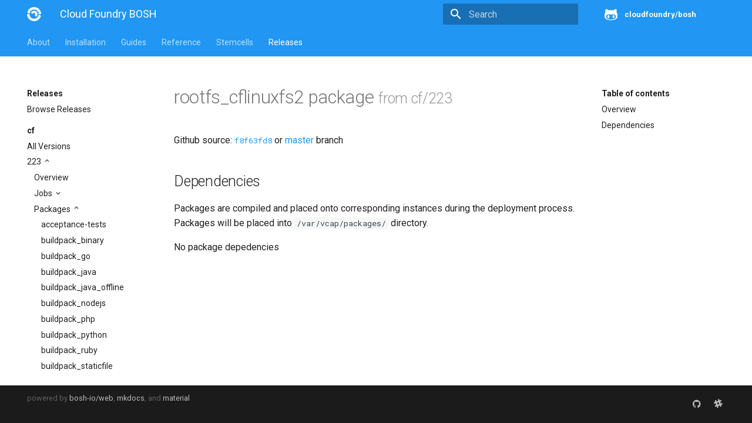

--- FILE ---
content_type: text/html; charset=UTF-8
request_url: https://bosh.io/packages/rootfs_cflinuxfs2?source=github.com/cloudfoundry/cf-release&version=223
body_size: 4703
content:
<!DOCTYPE html>
<html lang="en" class="no-js">
  <head>

      <meta charset="utf-8">
      <meta name="viewport" content="width=device-width,initial-scale=1">
      <meta http-equiv="x-ua-compatible" content="ie=edge">


        



        <meta name="lang:clipboard.copy" content="Copy to clipboard">

        <meta name="lang:clipboard.copied" content="Copied to clipboard">

        <meta name="lang:search.language" content="en">

        <meta name="lang:search.pipeline.stopwords" content="True">

        <meta name="lang:search.pipeline.trimmer" content="True">

        <meta name="lang:search.result.none" content="No matching documents">

        <meta name="lang:search.result.one" content="1 matching document">

        <meta name="lang:search.result.other" content="# matching documents">

        <meta name="lang:search.tokenizer" content="[\s\-]+">

      <link rel="shortcut icon" href="/docs/assets/images/favicon.2776d0bae488.png">
      <meta name="generator" content="bosh-io/web, mkdocs-0.17.3, mkdocs-material-2.7.1">



        <title>Cloud Foundry BOSH</title>



      <link rel="stylesheet" href="/docs/assets/stylesheets/application.8d40d89b.css">

        <link rel="stylesheet" href="/docs/assets/stylesheets/application-palette.6079476c.css">



      <script src="/docs/assets/javascripts/modernizr.1aa3b519.js"></script>


      <link href="https://fonts.gstatic.com" rel="preconnect" crossorigin>

        <link rel="stylesheet" href="https://fonts.googleapis.com/css?family=Roboto:300,400,400i,700|Roboto+Mono">
        <style>body,input{font-family:"Roboto","Helvetica Neue",Helvetica,Arial,sans-serif}code,kbd,pre{font-family:"Roboto Mono","Courier New",Courier,monospace}</style>

      <link rel="stylesheet" href="https://fonts.googleapis.com/icon?family=Material+Icons">


      <link rel="stylesheet" href="/docs/assets/stylesheets/extra.61026d2ee9f4.css">


  </head>


    <body dir="ltr" data-md-color-primary="blue" data-md-color-accent="blue">

    <svg class="md-svg">
      <defs>


          <svg xmlns="http://www.w3.org/2000/svg" width="416" height="448"
    viewBox="0 0 416 448" id="github">
  <path fill="currentColor" d="M160 304q0 10-3.125 20.5t-10.75 19-18.125
        8.5-18.125-8.5-10.75-19-3.125-20.5 3.125-20.5 10.75-19 18.125-8.5
        18.125 8.5 10.75 19 3.125 20.5zM320 304q0 10-3.125 20.5t-10.75
        19-18.125 8.5-18.125-8.5-10.75-19-3.125-20.5 3.125-20.5 10.75-19
        18.125-8.5 18.125 8.5 10.75 19 3.125 20.5zM360
        304q0-30-17.25-51t-46.75-21q-10.25 0-48.75 5.25-17.75 2.75-39.25
        2.75t-39.25-2.75q-38-5.25-48.75-5.25-29.5 0-46.75 21t-17.25 51q0 22 8
        38.375t20.25 25.75 30.5 15 35 7.375 37.25 1.75h42q20.5 0
        37.25-1.75t35-7.375 30.5-15 20.25-25.75 8-38.375zM416 260q0 51.75-15.25
        82.75-9.5 19.25-26.375 33.25t-35.25 21.5-42.5 11.875-42.875 5.5-41.75
        1.125q-19.5 0-35.5-0.75t-36.875-3.125-38.125-7.5-34.25-12.875-30.25-20.25-21.5-28.75q-15.5-30.75-15.5-82.75
        0-59.25 34-99-6.75-20.5-6.75-42.5 0-29 12.75-54.5 27 0 47.5 9.875t47.25
        30.875q36.75-8.75 77.25-8.75 37 0 70 8 26.25-20.5
        46.75-30.25t47.25-9.75q12.75 25.5 12.75 54.5 0 21.75-6.75 42 34 40 34
        99.5z" />
</svg>

      </defs>
    </svg>
    <input class="md-toggle" data-md-toggle="drawer" type="checkbox" id="drawer" autocomplete="off">
    <input class="md-toggle" data-md-toggle="search" type="checkbox" id="search" autocomplete="off">
    <label class="md-overlay" data-md-component="overlay" for="drawer"></label>

      <a href="#downloads" tabindex="1" class="md-skip">
        Skip to content
      </a>


      <header class="md-header" data-md-component="header">
  <nav class="md-header-nav md-grid">
    <div class="md-flex">
      <div class="md-flex__cell md-flex__cell--shrink">
        <a href="/docs/" title="Cloud Foundry BOSH" class="md-header-nav__button md-logo">

            <img src="/docs/assets/images/logo.d93e7da69dbf.png" width="24" height="24">

        </a>
      </div>
      <div class="md-flex__cell md-flex__cell--shrink">
        <label class="md-icon md-icon--menu md-header-nav__button" for="drawer"></label>
      </div>
      <div class="md-flex__cell md-flex__cell--stretch">
        <div class="md-flex__ellipsis md-header-nav__title" data-md-component="title">


              <span class="md-header-nav__topic">
                Cloud Foundry BOSH
              </span>
              <span class="md-header-nav__topic">
                Cloud Foundry BOSH 
              </span>


        </div>
      </div>
      <div class="md-flex__cell md-flex__cell--shrink">


            <label class="md-icon md-icon--search md-header-nav__button" for="search"></label>

<div class="md-search" data-md-component="search" role="dialog">
  <label class="md-search__overlay" for="search"></label>
  <div class="md-search__inner" role="search">
    <form class="md-search__form" name="search">
      <input type="text" class="md-search__input" name="query" placeholder="Search" autocapitalize="off" autocorrect="off" autocomplete="off" spellcheck="false" data-md-component="query" data-md-state="active">
      <label class="md-icon md-search__icon" for="search"></label>
      <button type="reset" class="md-icon md-search__icon" data-md-component="reset" tabindex="-1">
        &#xE5CD;
      </button>
    </form>
    <div class="md-search__output">
      <div class="md-search__scrollwrap" data-md-scrollfix>
        <div class="md-search-result" data-md-component="result">
          <div class="md-search-result__meta">
            Type to start searching
          </div>
          <ol class="md-search-result__list"></ol>
        </div>
      </div>
    </div>
  </div>
</div>


      </div>

        <div class="md-flex__cell md-flex__cell--shrink">
          <div class="md-header-nav__source">






  <a href="https://github.com/cloudfoundry/bosh" title="Go to repository" class="md-source" data-md-source="github">

      <div class="md-source__icon">
        <svg viewBox="0 0 24 24" width="24" height="24">
          <use xlink:href="#github" width="24" height="24"></use>
        </svg>
      </div>

    <div class="md-source__repository">
      cloudfoundry/bosh
    </div>
  </a>

          </div>
        </div>

    </div>
  </nav>
</header>

    <div class="md-container">










  <nav class="md-tabs md-tabs--active" data-md-component="tabs">
  <div class="md-tabs__inner md-grid">
    <ul class="md-tabs__list">
      <li class="md-tabs__item"><a href="/docs/" title="About" class="md-tabs__link">About</a></li>
      <li class="md-tabs__item"><a href="/docs/cli-v2-install/" title="Installation" class="md-tabs__link">Installation</a></li>
      <li class="md-tabs__item"><a href="/docs/update-cloud-config/" title="Guides" class="md-tabs__link">Guides</a></li>
      <li class="md-tabs__item"><a href="/docs/terminology/" title="Reference" class="md-tabs__link">Reference</a></li>
      <li class="md-tabs__item"><a href="/stemcells/" title="Stemcells" class="md-tabs__link">Stemcells</a></li>
      <li class="md-tabs__item"><a href="/releases/" title="Releases" class="md-tabs__link md-tabs__link--active">Releases</a></li>
    </ul>
  </div>
</nav>

<main class="md-main">
  <div class="md-main__inner md-grid" data-md-component="container">
    <div class="md-sidebar md-sidebar--primary" data-md-component="navigation">
  <div class="md-sidebar__scrollwrap">
    <div class="md-sidebar__inner">
      <nav class="md-nav md-nav--primary" data-md-level="0">
        <label class="md-nav__title md-nav__title--site" for="drawer">
          <span class="md-nav__button md-logo">
            <img src="/docs/assets/images/logo.d93e7da69dbf.png" width="48" height="48">
          </span>
          Cloud Foundry BOSH
        </label>
        <div class="md-nav__source">
          <a href="https://github.com/cloudfoundry/docs-bosh/" title="Go to repository" class="md-source" data-md-source="github" data-md-state="done">
            <div class="md-source__icon">
              <svg viewBox="0 0 24 24" width="24" height="24">
                <use xmlns:xlink="http://www.w3.org/1999/xlink" xlink:href="#github" width="24" height="24"></use>
              </svg>
            </div>
            <div class="md-source__repository">
              cloudfoundry/docs-bosh
            <ul class="md-source__facts"><li class="md-source__fact">28 Stars</li><li class="md-source__fact">202 Forks</li></ul></div>
          </a>
        </div>
        <ul class="md-nav__list" data-md-scrollfix>
          
            
  <li class="md-nav__item md-nav__item--active md-nav__item--nested">
    <input class="md-toggle md-nav__toggle" data-md-toggle="ref-0-0" type="checkbox" id="ref-0-0" checked />
    <label class="md-nav__link" for="ref-0-0">
      Releases
    </label>
    <nav class="md-nav" data-md-component="collapsible" data-md-level="1">
      <label class="md-nav__title" for="ref-0-0">
        
        Releases
      </label>
      <ul class="md-nav__list" data-md-scrollfix>
        
          
  <li class="md-nav__item">
    <a href="/releases" title="Browse Releases" class="md-nav__link">
      Browse Releases
    </a>
  </li>


        
      </ul>
    </nav>
  </li>


          
            
  <li class="md-nav__item md-nav__item--active md-nav__item--nested">
    <input class="md-toggle md-nav__toggle" data-md-toggle="ref-0-1" type="checkbox" id="ref-0-1" checked />
    <label class="md-nav__link" for="ref-0-1">
      cf
    </label>
    <nav class="md-nav" data-md-component="collapsible" data-md-level="1">
      <label class="md-nav__title" for="ref-0-1">
        <br>
        cf
      </label>
      <ul class="md-nav__list" data-md-scrollfix>
        
          
  <li class="md-nav__item">
    <a href="/releases/github.com/cloudfoundry/cf-release?all=1" title="All Versions" class="md-nav__link">
      All Versions
    </a>
  </li>


        
          
  <li class="md-nav__item md-nav__item--active md-nav__item--nested">
    <input class="md-toggle md-nav__toggle" data-md-toggle="ref-0-1-1" type="checkbox" id="ref-0-1-1" checked />
    <label class="md-nav__link" for="ref-0-1-1">
      223
    </label>
    <nav class="md-nav" data-md-component="collapsible" data-md-level="2">
      <label class="md-nav__title" for="ref-0-1-1">
        <br>
        223
      </label>
      <ul class="md-nav__list" data-md-scrollfix>
        
          
  <li class="md-nav__item">
    <a href="/releases/github.com/cloudfoundry/cf-release?version=223" title="Overview" class="md-nav__link">
      Overview
    </a>
  </li>


        
          
  <li class="md-nav__item md-nav__item--nested">
    <input class="md-toggle md-nav__toggle" data-md-toggle="ref-0-1-1-1" type="checkbox" id="ref-0-1-1-1" />
    <label class="md-nav__link" for="ref-0-1-1-1">
      Jobs
    </label>
    <nav class="md-nav" data-md-component="collapsible" data-md-level="3">
      <label class="md-nav__title" for="ref-0-1-1-1">
        <br>
        Jobs
      </label>
      <ul class="md-nav__list" data-md-scrollfix>
        
          
  <li class="md-nav__item">
    <a href="/jobs/acceptance-tests?source=github.com/cloudfoundry/cf-release&amp;version=223" title="acceptance-tests" class="md-nav__link">
      acceptance-tests
    </a>
  </li>


        
          
  <li class="md-nav__item">
    <a href="/jobs/cloud_controller_clock?source=github.com/cloudfoundry/cf-release&amp;version=223" title="cloud_controller_clock" class="md-nav__link">
      cloud_controller_clock
    </a>
  </li>


        
          
  <li class="md-nav__item">
    <a href="/jobs/cloud_controller_ng?source=github.com/cloudfoundry/cf-release&amp;version=223" title="cloud_controller_ng" class="md-nav__link">
      cloud_controller_ng
    </a>
  </li>


        
          
  <li class="md-nav__item">
    <a href="/jobs/cloud_controller_worker?source=github.com/cloudfoundry/cf-release&amp;version=223" title="cloud_controller_worker" class="md-nav__link">
      cloud_controller_worker
    </a>
  </li>


        
          
  <li class="md-nav__item">
    <a href="/jobs/collector?source=github.com/cloudfoundry/cf-release&amp;version=223" title="collector" class="md-nav__link">
      collector
    </a>
  </li>


        
          
  <li class="md-nav__item">
    <a href="/jobs/consul_agent?source=github.com/cloudfoundry/cf-release&amp;version=223" title="consul_agent" class="md-nav__link">
      consul_agent
    </a>
  </li>


        
          
  <li class="md-nav__item">
    <a href="/jobs/dea_logging_agent?source=github.com/cloudfoundry/cf-release&amp;version=223" title="dea_logging_agent" class="md-nav__link">
      dea_logging_agent
    </a>
  </li>


        
          
  <li class="md-nav__item">
    <a href="/jobs/dea_next?source=github.com/cloudfoundry/cf-release&amp;version=223" title="dea_next" class="md-nav__link">
      dea_next
    </a>
  </li>


        
          
  <li class="md-nav__item">
    <a href="/jobs/debian_nfs_server?source=github.com/cloudfoundry/cf-release&amp;version=223" title="debian_nfs_server" class="md-nav__link">
      debian_nfs_server
    </a>
  </li>


        
          
  <li class="md-nav__item">
    <a href="/jobs/doppler?source=github.com/cloudfoundry/cf-release&amp;version=223" title="doppler" class="md-nav__link">
      doppler
    </a>
  </li>


        
          
  <li class="md-nav__item">
    <a href="/jobs/etcd?source=github.com/cloudfoundry/cf-release&amp;version=223" title="etcd" class="md-nav__link">
      etcd
    </a>
  </li>


        
          
  <li class="md-nav__item">
    <a href="/jobs/etcd_metrics_server?source=github.com/cloudfoundry/cf-release&amp;version=223" title="etcd_metrics_server" class="md-nav__link">
      etcd_metrics_server
    </a>
  </li>


        
          
  <li class="md-nav__item">
    <a href="/jobs/gorouter?source=github.com/cloudfoundry/cf-release&amp;version=223" title="gorouter" class="md-nav__link">
      gorouter
    </a>
  </li>


        
          
  <li class="md-nav__item">
    <a href="/jobs/haproxy?source=github.com/cloudfoundry/cf-release&amp;version=223" title="haproxy" class="md-nav__link">
      haproxy
    </a>
  </li>


        
          
  <li class="md-nav__item">
    <a href="/jobs/hm9000?source=github.com/cloudfoundry/cf-release&amp;version=223" title="hm9000" class="md-nav__link">
      hm9000
    </a>
  </li>


        
          
  <li class="md-nav__item">
    <a href="/jobs/loggregator_trafficcontroller?source=github.com/cloudfoundry/cf-release&amp;version=223" title="loggregator_trafficcontroller" class="md-nav__link">
      loggregator_trafficcontroller
    </a>
  </li>


        
          
  <li class="md-nav__item">
    <a href="/jobs/metron_agent?source=github.com/cloudfoundry/cf-release&amp;version=223" title="metron_agent" class="md-nav__link">
      metron_agent
    </a>
  </li>


        
          
  <li class="md-nav__item">
    <a href="/jobs/nats?source=github.com/cloudfoundry/cf-release&amp;version=223" title="nats" class="md-nav__link">
      nats
    </a>
  </li>


        
          
  <li class="md-nav__item">
    <a href="/jobs/nats_stream_forwarder?source=github.com/cloudfoundry/cf-release&amp;version=223" title="nats_stream_forwarder" class="md-nav__link">
      nats_stream_forwarder
    </a>
  </li>


        
          
  <li class="md-nav__item">
    <a href="/jobs/nfs_mounter?source=github.com/cloudfoundry/cf-release&amp;version=223" title="nfs_mounter" class="md-nav__link">
      nfs_mounter
    </a>
  </li>


        
          
  <li class="md-nav__item">
    <a href="/jobs/postgres?source=github.com/cloudfoundry/cf-release&amp;version=223" title="postgres" class="md-nav__link">
      postgres
    </a>
  </li>


        
          
  <li class="md-nav__item">
    <a href="/jobs/route_registrar?source=github.com/cloudfoundry/cf-release&amp;version=223" title="route_registrar" class="md-nav__link">
      route_registrar
    </a>
  </li>


        
          
  <li class="md-nav__item">
    <a href="/jobs/routing-api?source=github.com/cloudfoundry/cf-release&amp;version=223" title="routing-api" class="md-nav__link">
      routing-api
    </a>
  </li>


        
          
  <li class="md-nav__item">
    <a href="/jobs/smoke-tests?source=github.com/cloudfoundry/cf-release&amp;version=223" title="smoke-tests" class="md-nav__link">
      smoke-tests
    </a>
  </li>


        
          
  <li class="md-nav__item">
    <a href="/jobs/statsd-injector?source=github.com/cloudfoundry/cf-release&amp;version=223" title="statsd-injector" class="md-nav__link">
      statsd-injector
    </a>
  </li>


        
          
  <li class="md-nav__item">
    <a href="/jobs/syslog_drain_binder?source=github.com/cloudfoundry/cf-release&amp;version=223" title="syslog_drain_binder" class="md-nav__link">
      syslog_drain_binder
    </a>
  </li>


        
          
  <li class="md-nav__item">
    <a href="/jobs/uaa?source=github.com/cloudfoundry/cf-release&amp;version=223" title="uaa" class="md-nav__link">
      uaa
    </a>
  </li>


        
      </ul>
    </nav>
  </li>


        
          
  <li class="md-nav__item md-nav__item--active md-nav__item--nested">
    <input class="md-toggle md-nav__toggle" data-md-toggle="ref-0-1-1-2" type="checkbox" id="ref-0-1-1-2" checked />
    <label class="md-nav__link" for="ref-0-1-1-2">
      Packages
    </label>
    <nav class="md-nav" data-md-component="collapsible" data-md-level="3">
      <label class="md-nav__title" for="ref-0-1-1-2">
        <br>
        Packages
      </label>
      <ul class="md-nav__list" data-md-scrollfix>
        
          
  <li class="md-nav__item">
    <a href="/packages/acceptance-tests?source=github.com/cloudfoundry/cf-release&amp;version=223" title="acceptance-tests" class="md-nav__link">
      acceptance-tests
    </a>
  </li>


        
          
  <li class="md-nav__item">
    <a href="/packages/buildpack_binary?source=github.com/cloudfoundry/cf-release&amp;version=223" title="buildpack_binary" class="md-nav__link">
      buildpack_binary
    </a>
  </li>


        
          
  <li class="md-nav__item">
    <a href="/packages/buildpack_go?source=github.com/cloudfoundry/cf-release&amp;version=223" title="buildpack_go" class="md-nav__link">
      buildpack_go
    </a>
  </li>


        
          
  <li class="md-nav__item">
    <a href="/packages/buildpack_java?source=github.com/cloudfoundry/cf-release&amp;version=223" title="buildpack_java" class="md-nav__link">
      buildpack_java
    </a>
  </li>


        
          
  <li class="md-nav__item">
    <a href="/packages/buildpack_java_offline?source=github.com/cloudfoundry/cf-release&amp;version=223" title="buildpack_java_offline" class="md-nav__link">
      buildpack_java_offline
    </a>
  </li>


        
          
  <li class="md-nav__item">
    <a href="/packages/buildpack_nodejs?source=github.com/cloudfoundry/cf-release&amp;version=223" title="buildpack_nodejs" class="md-nav__link">
      buildpack_nodejs
    </a>
  </li>


        
          
  <li class="md-nav__item">
    <a href="/packages/buildpack_php?source=github.com/cloudfoundry/cf-release&amp;version=223" title="buildpack_php" class="md-nav__link">
      buildpack_php
    </a>
  </li>


        
          
  <li class="md-nav__item">
    <a href="/packages/buildpack_python?source=github.com/cloudfoundry/cf-release&amp;version=223" title="buildpack_python" class="md-nav__link">
      buildpack_python
    </a>
  </li>


        
          
  <li class="md-nav__item">
    <a href="/packages/buildpack_ruby?source=github.com/cloudfoundry/cf-release&amp;version=223" title="buildpack_ruby" class="md-nav__link">
      buildpack_ruby
    </a>
  </li>


        
          
  <li class="md-nav__item">
    <a href="/packages/buildpack_staticfile?source=github.com/cloudfoundry/cf-release&amp;version=223" title="buildpack_staticfile" class="md-nav__link">
      buildpack_staticfile
    </a>
  </li>


        
          
  <li class="md-nav__item">
    <a href="/packages/cli?source=github.com/cloudfoundry/cf-release&amp;version=223" title="cli" class="md-nav__link">
      cli
    </a>
  </li>


        
          
  <li class="md-nav__item">
    <a href="/packages/cloud_controller_ng?source=github.com/cloudfoundry/cf-release&amp;version=223" title="cloud_controller_ng" class="md-nav__link">
      cloud_controller_ng
    </a>
  </li>


        
          
  <li class="md-nav__item">
    <a href="/packages/collector?source=github.com/cloudfoundry/cf-release&amp;version=223" title="collector" class="md-nav__link">
      collector
    </a>
  </li>


        
          
  <li class="md-nav__item">
    <a href="/packages/common?source=github.com/cloudfoundry/cf-release&amp;version=223" title="common" class="md-nav__link">
      common
    </a>
  </li>


        
          
  <li class="md-nav__item">
    <a href="/packages/consul?source=github.com/cloudfoundry/cf-release&amp;version=223" title="consul" class="md-nav__link">
      consul
    </a>
  </li>


        
          
  <li class="md-nav__item">
    <a href="/packages/consul-common?source=github.com/cloudfoundry/cf-release&amp;version=223" title="consul-common" class="md-nav__link">
      consul-common
    </a>
  </li>


        
          
  <li class="md-nav__item">
    <a href="/packages/dea_logging_agent?source=github.com/cloudfoundry/cf-release&amp;version=223" title="dea_logging_agent" class="md-nav__link">
      dea_logging_agent
    </a>
  </li>


        
          
  <li class="md-nav__item">
    <a href="/packages/dea_next?source=github.com/cloudfoundry/cf-release&amp;version=223" title="dea_next" class="md-nav__link">
      dea_next
    </a>
  </li>


        
          
  <li class="md-nav__item">
    <a href="/packages/debian_nfs_server?source=github.com/cloudfoundry/cf-release&amp;version=223" title="debian_nfs_server" class="md-nav__link">
      debian_nfs_server
    </a>
  </li>


        
          
  <li class="md-nav__item">
    <a href="/packages/doppler?source=github.com/cloudfoundry/cf-release&amp;version=223" title="doppler" class="md-nav__link">
      doppler
    </a>
  </li>


        
          
  <li class="md-nav__item">
    <a href="/packages/etcd?source=github.com/cloudfoundry/cf-release&amp;version=223" title="etcd" class="md-nav__link">
      etcd
    </a>
  </li>


        
          
  <li class="md-nav__item">
    <a href="/packages/etcd-common?source=github.com/cloudfoundry/cf-release&amp;version=223" title="etcd-common" class="md-nav__link">
      etcd-common
    </a>
  </li>


        
          
  <li class="md-nav__item">
    <a href="/packages/etcd_metrics_server?source=github.com/cloudfoundry/cf-release&amp;version=223" title="etcd_metrics_server" class="md-nav__link">
      etcd_metrics_server
    </a>
  </li>


        
          
  <li class="md-nav__item">
    <a href="/packages/gnatsd?source=github.com/cloudfoundry/cf-release&amp;version=223" title="gnatsd" class="md-nav__link">
      gnatsd
    </a>
  </li>


        
          
  <li class="md-nav__item">
    <a href="/packages/golang1.4?source=github.com/cloudfoundry/cf-release&amp;version=223" title="golang1.4" class="md-nav__link">
      golang1.4
    </a>
  </li>


        
          
  <li class="md-nav__item">
    <a href="/packages/gorouter?source=github.com/cloudfoundry/cf-release&amp;version=223" title="gorouter" class="md-nav__link">
      gorouter
    </a>
  </li>


        
          
  <li class="md-nav__item">
    <a href="/packages/haproxy?source=github.com/cloudfoundry/cf-release&amp;version=223" title="haproxy" class="md-nav__link">
      haproxy
    </a>
  </li>


        
          
  <li class="md-nav__item">
    <a href="/packages/hm9000?source=github.com/cloudfoundry/cf-release&amp;version=223" title="hm9000" class="md-nav__link">
      hm9000
    </a>
  </li>


        
          
  <li class="md-nav__item">
    <a href="/packages/libpq?source=github.com/cloudfoundry/cf-release&amp;version=223" title="libpq" class="md-nav__link">
      libpq
    </a>
  </li>


        
          
  <li class="md-nav__item">
    <a href="/packages/loggregator_trafficcontroller?source=github.com/cloudfoundry/cf-release&amp;version=223" title="loggregator_trafficcontroller" class="md-nav__link">
      loggregator_trafficcontroller
    </a>
  </li>


        
          
  <li class="md-nav__item">
    <a href="/packages/metron_agent?source=github.com/cloudfoundry/cf-release&amp;version=223" title="metron_agent" class="md-nav__link">
      metron_agent
    </a>
  </li>


        
          
  <li class="md-nav__item">
    <a href="/packages/mysqlclient-5.5?source=github.com/cloudfoundry/cf-release&amp;version=223" title="mysqlclient-5.5" class="md-nav__link">
      mysqlclient-5.5
    </a>
  </li>


        
          
  <li class="md-nav__item">
    <a href="/packages/nats?source=github.com/cloudfoundry/cf-release&amp;version=223" title="nats" class="md-nav__link">
      nats
    </a>
  </li>


        
          
  <li class="md-nav__item">
    <a href="/packages/nginx?source=github.com/cloudfoundry/cf-release&amp;version=223" title="nginx" class="md-nav__link">
      nginx
    </a>
  </li>


        
          
  <li class="md-nav__item">
    <a href="/packages/nginx_newrelic_plugin?source=github.com/cloudfoundry/cf-release&amp;version=223" title="nginx_newrelic_plugin" class="md-nav__link">
      nginx_newrelic_plugin
    </a>
  </li>


        
          
  <li class="md-nav__item">
    <a href="/packages/postgres?source=github.com/cloudfoundry/cf-release&amp;version=223" title="postgres" class="md-nav__link">
      postgres
    </a>
  </li>


        
          
  <li class="md-nav__item">
    <a href="/packages/postgres-9.4.2?source=github.com/cloudfoundry/cf-release&amp;version=223" title="postgres-9.4.2" class="md-nav__link">
      postgres-9.4.2
    </a>
  </li>


        
          
  <li class="md-nav__item md-nav__item--active">
    <a href="/packages/rootfs_cflinuxfs2?source=github.com/cloudfoundry/cf-release&amp;version=223" title="rootfs_cflinuxfs2" class="md-nav__link md-nav__link--active">
      rootfs_cflinuxfs2
    </a>
  </li>


        
          
  <li class="md-nav__item">
    <a href="/packages/route_registrar?source=github.com/cloudfoundry/cf-release&amp;version=223" title="route_registrar" class="md-nav__link">
      route_registrar
    </a>
  </li>


        
          
  <li class="md-nav__item">
    <a href="/packages/routing-api?source=github.com/cloudfoundry/cf-release&amp;version=223" title="routing-api" class="md-nav__link">
      routing-api
    </a>
  </li>


        
          
  <li class="md-nav__item">
    <a href="/packages/rtr?source=github.com/cloudfoundry/cf-release&amp;version=223" title="rtr" class="md-nav__link">
      rtr
    </a>
  </li>


        
          
  <li class="md-nav__item">
    <a href="/packages/ruby-2.1.7?source=github.com/cloudfoundry/cf-release&amp;version=223" title="ruby-2.1.7" class="md-nav__link">
      ruby-2.1.7
    </a>
  </li>


        
          
  <li class="md-nav__item">
    <a href="/packages/ruby-2.2.3?source=github.com/cloudfoundry/cf-release&amp;version=223" title="ruby-2.2.3" class="md-nav__link">
      ruby-2.2.3
    </a>
  </li>


        
          
  <li class="md-nav__item">
    <a href="/packages/smoke-tests?source=github.com/cloudfoundry/cf-release&amp;version=223" title="smoke-tests" class="md-nav__link">
      smoke-tests
    </a>
  </li>


        
          
  <li class="md-nav__item">
    <a href="/packages/statsd-injector?source=github.com/cloudfoundry/cf-release&amp;version=223" title="statsd-injector" class="md-nav__link">
      statsd-injector
    </a>
  </li>


        
          
  <li class="md-nav__item">
    <a href="/packages/syslog_drain_binder?source=github.com/cloudfoundry/cf-release&amp;version=223" title="syslog_drain_binder" class="md-nav__link">
      syslog_drain_binder
    </a>
  </li>


        
          
  <li class="md-nav__item">
    <a href="/packages/uaa?source=github.com/cloudfoundry/cf-release&amp;version=223" title="uaa" class="md-nav__link">
      uaa
    </a>
  </li>


        
          
  <li class="md-nav__item">
    <a href="/packages/warden?source=github.com/cloudfoundry/cf-release&amp;version=223" title="warden" class="md-nav__link">
      warden
    </a>
  </li>


        
      </ul>
    </nav>
  </li>


        
      </ul>
    </nav>
  </li>


        
      </ul>
    </nav>
  </li>


          
        </ul>
      </nav>
    </div>
  </div>
</div>

    <div class="md-sidebar md-sidebar--secondary" data-md-component="toc">
  <div class="md-sidebar__scrollwrap">
    <div class="md-sidebar__inner">
      <nav class="md-nav md-nav--secondary">
        <label class="md-nav__title" for="toc">Table of contents</label>
        <ul class="md-nav__list" data-md-scrollfix>
          <li class="md-nav__item">
            <a href="#overview" title="Overview" class="md-nav__link">Overview</a>
          </li>
          <li class="md-nav__item">
            <a href="#dependencies" title="Dependencies" class="md-nav__link">Dependencies</a>
          </li>
        </ul>
      </nav>
    </div>
  </div>
</div>

    <div class="md-content">
      <article class="md-content__inner md-typeset">
        <h1>rootfs_cflinuxfs2 package <small>from cf/223</small></h1>

        
          <p>
            Github source:
            <a href="https://github.com/cloudfoundry/cf-release/tree/f8f63fd8/packages/rootfs_cflinuxfs2"><code>f8f63fd8</code></a> or
            <a href="https://github.com/cloudfoundry/cf-release/tree/master/packages/rootfs_cflinuxfs2">master</a> branch
          </p>
        

        <h2 id="dependencies">Dependencies<a class="headerlink" href="#dependencies" title="Permanent link">&para;</a></h2>

        <p>
          Packages are compiled and placed onto corresponding
          instances during the deployment process. Packages will be
          placed into <code>/var/vcap/packages/</code> directory.
        </p>

        
          <p class="empty">No package depedencies</p>
        
      </article>
    </div>
  </div>
</main>

  <footer class="md-footer">

    <div class="md-footer-meta md-typeset">
      <div class="md-footer-meta__inner md-grid">
        <div class="md-footer-copyright">

          powered by
          <a href="https://github.com/bosh-io/web">bosh-io/web</a>,
          <a href="https://github.com/mkdocs/mkdocs">mkdocs</a>,
          and
          <a href="https://github.com/squidfunk/mkdocs-material">material</a>
        </div>


    <div class="md-footer-social">

      <link rel="stylesheet" href="https://cdnjs.cloudflare.com/ajax/libs/font-awesome/4.7.0/css/font-awesome.min.css">

        <a href="https://github.com/cloudfoundry/bosh" class="md-footer-social__link fa fa-github"></a>

        <a href="https://cloudfoundry.slack.com/messages/C02HPPYQ2/" class="md-footer-social__link fa fa-slack"></a>

    </div>


      </div>
    </div>
  </footer>

      </div>

        <script src="/docs/assets/javascripts/application.b438e6c5.js"></script>

        <script>app.initialize({version:"0.17.3",url:{base:"/docs"}})</script>

    
	<script>
		(function(i,s,o,g,r,a,m){i['GoogleAnalyticsObject']=r;i[r]=i[r]||function(){
		(i[r].q=i[r].q||[]).push(arguments)},i[r].l=1*new Date();a=s.createElement(o),
		m=s.getElementsByTagName(o)[0];a.async=1;a.src=g;m.parentNode.insertBefore(a,m)
		})(window,document,'script','//www.google-analytics.com/analytics.js','ga');

		ga('create', 'UA-180559635-1', 'auto');
		ga('send', 'pageview');
	</script>


  </body>
</html>
